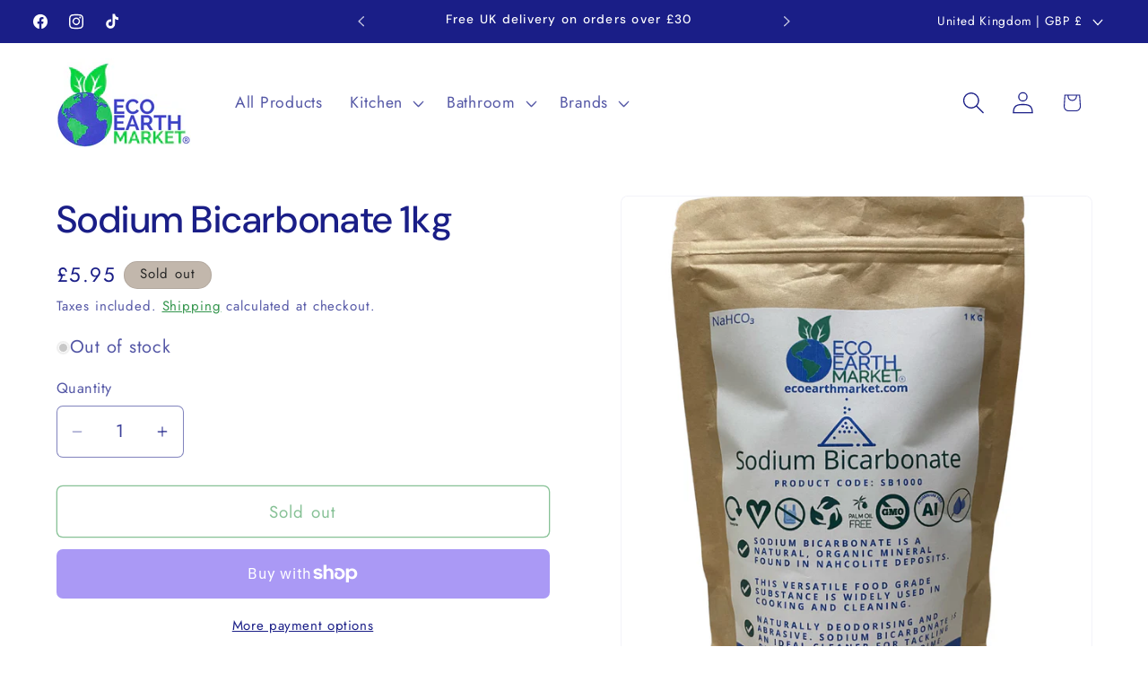

--- FILE ---
content_type: application/javascript
request_url: https://ecommplugins-trustboxsettings.trustpilot.com/conorsmarket.myshopify.com.js?settings=1738447527762&shop=conorsmarket.myshopify.com
body_size: 239
content:
const trustpilot_trustbox_settings = {"trustboxes":[],"activeTrustbox":0,"pageUrls":{"landing":"https://conorsmarket.myshopify.com","category":"https://conorsmarket.myshopify.com/collections/advent-calendars","product":"https://conorsmarket.myshopify.com/products/aniseed-you-tonight-natural-soap-120g"}};
dispatchEvent(new CustomEvent('trustpilotTrustboxSettingsLoaded'));